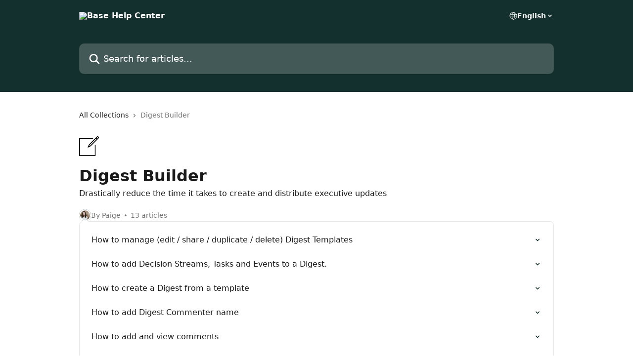

--- FILE ---
content_type: image/svg+xml
request_url: https://intercom.help/base/assets/svg/icon:tools-compose/000000
body_size: -692
content:
<svg xmlns="http://www.w3.org/2000/svg" viewBox="0 0 48 48" style="stroke: #000000;">
  <g stroke-width="2" fill="none" fill-rule="evenodd" stroke-linecap="round" stroke-linejoin="round">
    <path d="M39 22v25H1V5h32"/>
    <path d="M27.294 23.534l-5.657 2.83 2.828-5.658L43.557 1.614c1.87-1.87 4.7.956 2.828 2.828l-19.09 19.092zM40.73 4.442l2.827 2.83"/>
  </g>
</svg>